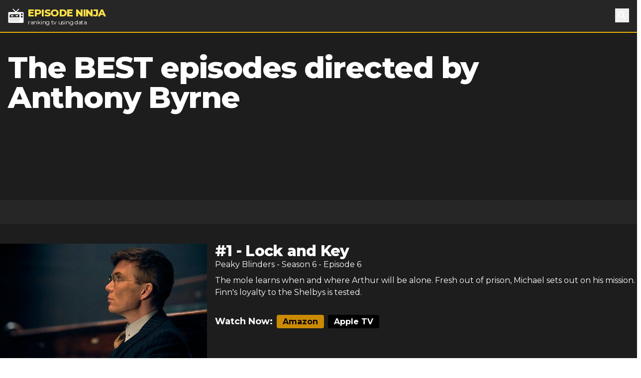

--- FILE ---
content_type: text/html; charset=utf-8
request_url: https://episode.ninja/director/anthony-byrne
body_size: 11442
content:
<!DOCTYPE html><html lang="en"><head><title>The BEST episodes directed by Anthony Byrne | Episode Ninja</title><meta charSet="utf-8"/><meta name="viewport" content="initial-scale=1.0, width=device-width"/><meta name="description" content="The highest user rated episodes directed by Anthony Byrne"/><meta name="og:title" content="The BEST episodes directed by Anthony Byrne"/><meta name="og:description" content="The highest user rated episodes directed by Anthony Byrne"/><meta name="twitter:title" content="The BEST episodes directed by Anthony Byrne"/><meta name="twitter:site" content="@theepisodeninja"/><meta name="og:image" content="https://episode.ninja/api/og?title=The%20BEST%20episodes%20directed%20by%20Anthony%20Byrne"/><meta name="twitter:image" content=""/><meta name="twitter:card" content="summary_large_image"/><meta name="fo-verify" content="5dd3759a-536e-43d2-8ca1-0bfeee0cf2ad"/><meta name="next-head-count" content="12"/><script async="" src="https://www.googletagmanager.com/gtag/js?id=G-104SP4S1KF"></script><script>
            window.dataLayer = window.dataLayer || [];
            function gtag(){dataLayer.push(arguments);}
            gtag('js', new Date());
            gtag('config', 'G-104SP4S1KF', {
              page_path: window.location.pathname,
            });
          </script><link rel="preload" href="/_next/static/media/904be59b21bd51cb-s.p.woff2" as="font" type="font/woff2" crossorigin="anonymous" data-next-font="size-adjust"/><link rel="preload" href="/_next/static/css/418f17e018a3aa2c.css" as="style"/><link rel="stylesheet" href="/_next/static/css/418f17e018a3aa2c.css" data-n-g=""/><link rel="preload" href="/_next/static/css/0e2dfa33192e8e9a.css" as="style"/><link rel="stylesheet" href="/_next/static/css/0e2dfa33192e8e9a.css" data-n-p=""/><noscript data-n-css=""></noscript><script defer="" nomodule="" src="/_next/static/chunks/polyfills-42372ed130431b0a.js"></script><script src="/_next/static/chunks/webpack-0394cfaff2b5e9ba.js" defer=""></script><script src="/_next/static/chunks/framework-da2dd65caaea2677.js" defer=""></script><script src="/_next/static/chunks/main-d94dbc1d0f6a7c8a.js" defer=""></script><script src="/_next/static/chunks/pages/_app-e4121494dd5b9ccc.js" defer=""></script><script src="/_next/static/chunks/17-730d0faca4e34a0b.js" defer=""></script><script src="/_next/static/chunks/675-a017e9e2fa25fd0e.js" defer=""></script><script src="/_next/static/chunks/439-5eea4cf54a4c0d7d.js" defer=""></script><script src="/_next/static/chunks/pages/director/%5Bslug%5D-afc8ea46d8557036.js" defer=""></script><script src="/_next/static/SyKuHPH-iDTtSGltLaoZc/_buildManifest.js" defer=""></script><script src="/_next/static/SyKuHPH-iDTtSGltLaoZc/_ssgManifest.js" defer=""></script></head><body><div id="__next"><main class="__className_069ab3"><div class="bg-gray-800"><header><nav class="bg-gray-800 border-b-2 border-yellow-500"><div class="container px-4 mx-auto"><div class="flex items-center justify-between h-16"><div class="flex items-center"><a class="flex items-center flex-shrink-0 text-white mr-6" href="/"><img class="fill-current h-8 w-8 mr-2" src="/logo.svg" alt="Episode Ninja" width="32" height="32"/><div><div class="font-extrabold uppercase text-xl tracking-tight leading-tight text-yellow-300">Episode Ninja</div><small class="tracking-tight leading-none block text-xs">ranking tv using data</small></div></a></div><div class="relative"><button class="text-base text-white font-medium focus:outline-none p-1" id="headlessui-popover-button-undefined" type="button" aria-expanded="false"><svg xmlns="http://www.w3.org/2000/svg" viewBox="0 0 20 20" fill="currentColor" aria-hidden="true" class="h-5 w-5"><path fill-rule="evenodd" d="M8 4a4 4 0 100 8 4 4 0 000-8zM2 8a6 6 0 1110.89 3.476l4.817 4.817a1 1 0 01-1.414 1.414l-4.816-4.816A6 6 0 012 8z" clip-rule="evenodd"></path></svg><span class="sr-only">Search</span></button></div></div></div></nav></header><div class="relative bg-gray-900 overflow-hidden mb-10 border-b-8 border-gray-800"><div class="max-w-screen-xl mx-auto"><div class="relative z-10 py-4 bg-gray-900 sm:py-10"><div class="mx-auto max-w-screen-xl px-4 flex flex-col md:flex-row space-x-4"><div class="sm:text-center lg:text-left"><h1 class="text-2xl tracking-tight leading-8 sm:leading-none font-extrabold sm:text-3xl md:text-4xl lg:text-6xl text-white mb-2">The BEST episodes directed by <!-- -->Anthony Byrne</h1></div><div class="md:w-4/12 md:h-64"><div id="nitro-content-1-mobile" class="mobile-ad md:hidden"></div><div id="nitro-content-1" class="hidden md:block"></div></div></div></div></div></div><div class="bg-gray-900"><div class="container mx-auto pt-4 sm:pt-10"><div class="flex flex-wrap"><div class="w-full lg:flex-1"><div><div class="EpisodeCard_wrapper__437M2"><div class="EpisodeCard_left__UDGsA"><div class="image-wrapper border-b-2 border-yellow-500"><img alt="Lock and Key" loading="lazy" width="400" height="225" decoding="async" data-nimg="1" style="color:transparent;width:100%;height:auto" src="https://cdn.episode.ninja/file/episodeninja/9021661.jpg"/></div><div class="EpisodeCard_rating__UOuob"><img src="/star.svg" alt="star" width="18" height="18" class="mr-1"/><div class="pr-2 mr-2 border-r">8.38</div><div class="flex-1">1809<!-- --> votes</div></div></div><div class="EpisodeCard_right__Yn89q"><h2 class="EpisodeCard_heading__Qd_wm">#<!-- -->1<!-- --> - <!-- -->Lock and Key</h2><h3 class="EpisodeCard_subheading__VhyAA"><a href="/series/peaky-blinders">Peaky Blinders</a> <!-- -->- Season <!-- -->6<!-- --> - Episode <!-- -->6</h3><p class="mb-8">The mole learns when and where Arthur will be alone. Fresh out of prison, Michael sets out on his mission. Finn&#x27;s loyalty to the Shelbys is tested.</p><span class="EpisodeCard_watch__hD_Hc">Watch Now:</span><a href="https://www.amazon.com/dp/B07BJLK8TW?tag=episodeninja-20&amp;linkCode=osi&amp;th=1&amp;psc=1" rel="noopener" class="EpisodeCard_amazon__8aZRL">Amazon</a><a href="https://itunes.apple.com/us/tv-season/episode-6/id1688570431?i=1690481123&amp;uo=4&amp;at=1010lMy8" rel="noopener" class="EpisodeCard_itunes__SQ_fI">Apple TV</a></div></div></div><div><div class="EpisodeCard_wrapper__437M2"><div class="EpisodeCard_left__UDGsA"><div class="image-wrapper border-b-2 border-yellow-500"><img alt="Mr Jones" loading="lazy" width="400" height="225" decoding="async" data-nimg="1" style="color:transparent;width:100%;height:auto" src="https://cdn.episode.ninja/file/episodeninja/7314725.jpg"/></div><div class="EpisodeCard_rating__UOuob"><img src="/star.svg" alt="star" width="18" height="18" class="mr-1"/><div class="pr-2 mr-2 border-r">8.24</div><div class="flex-1">2298<!-- --> votes</div></div></div><div class="EpisodeCard_right__Yn89q"><h2 class="EpisodeCard_heading__Qd_wm">#<!-- -->2<!-- --> - <!-- -->Mr Jones</h2><h3 class="EpisodeCard_subheading__VhyAA"><a href="/series/peaky-blinders">Peaky Blinders</a> <!-- -->- Season <!-- -->5<!-- --> - Episode <!-- -->6</h3><p class="mb-8">Family tensions surface after an unexpected announcement. Tommy puts his plan for Oswald Mosley into action, but has he underestimated his opponent?</p><span class="EpisodeCard_watch__hD_Hc">Watch Now:</span><a href="https://www.amazon.com/dp/B07BJLK8TW?tag=episodeninja-20&amp;linkCode=osi&amp;th=1&amp;psc=1" rel="noopener" class="EpisodeCard_amazon__8aZRL">Amazon</a></div></div></div><div><div class="EpisodeCard_wrapper__437M2"><div class="EpisodeCard_left__UDGsA"><div class="image-wrapper border-b-2 border-yellow-500"><img alt="The Beast in Me" loading="lazy" width="400" height="225" decoding="async" data-nimg="1" style="color:transparent;width:100%;height:auto" src="https://cdn.episode.ninja/file/episodeninja/10987402.jpg"/></div><div class="EpisodeCard_rating__UOuob"><img src="/star.svg" alt="star" width="18" height="18" class="mr-1"/><div class="pr-2 mr-2 border-r">8.14</div><div class="flex-1">2142<!-- --> votes</div></div></div><div class="EpisodeCard_right__Yn89q"><h2 class="EpisodeCard_heading__Qd_wm">#<!-- -->3<!-- --> - <!-- -->The Beast in Me</h2><h3 class="EpisodeCard_subheading__VhyAA"><a href="/series/mobland">MobLand</a> <!-- -->- Season <!-- -->1<!-- --> - Episode <!-- -->10</h3><p class="mb-8">Power is up for grabs as two warring crime families clash in a battle that threatens to topple empires and ruin lives. In the crossfire stands Harry Da Souza, a street-smart &#x27;fixer&#x27; who knows too well where loyalties lie when opposing forces collide.</p><span class="EpisodeCard_watch__hD_Hc">Watch Now:</span><a href="https://www.amazon.com/dp/B0FWPSCHH8?tag=episodeninja-20&amp;linkCode=osi&amp;th=1&amp;psc=1" rel="noopener" class="EpisodeCard_amazon__8aZRL">Amazon</a></div></div></div><div><div class="EpisodeCard_wrapper__437M2"><div class="EpisodeCard_left__UDGsA"><div class="image-wrapper border-b-2 border-yellow-500"><img alt="The Loop" loading="lazy" width="400" height="225" decoding="async" data-nimg="1" style="color:transparent;width:100%;height:auto" src="https://cdn.episode.ninja/file/episodeninja/7314723.jpg"/></div><div class="EpisodeCard_rating__UOuob"><img src="/star.svg" alt="star" width="18" height="18" class="mr-1"/><div class="pr-2 mr-2 border-r">8.10</div><div class="flex-1">2296<!-- --> votes</div></div></div><div class="EpisodeCard_right__Yn89q"><h2 class="EpisodeCard_heading__Qd_wm">#<!-- -->4<!-- --> - <!-- -->The Loop</h2><h3 class="EpisodeCard_subheading__VhyAA"><a href="/series/peaky-blinders">Peaky Blinders</a> <!-- -->- Season <!-- -->5<!-- --> - Episode <!-- -->4</h3><p class="mb-8">Tommy agrees to dangerous new partnerships when a golden opportunity presents itself. A Shelby party promises fireworks.</p><span class="EpisodeCard_watch__hD_Hc">Watch Now:</span><a href="https://www.amazon.com/dp/B07BJLK8TW?tag=episodeninja-20&amp;linkCode=osi&amp;th=1&amp;psc=1" rel="noopener" class="EpisodeCard_amazon__8aZRL">Amazon</a></div></div><div class="pt-8 mb-12"><div id="nitro-content-2-mobile" class="mobile-ad md:hidden"></div><div id="nitro-content-2" class="hidden md:block"></div></div></div><div><div class="EpisodeCard_wrapper__437M2"><div class="EpisodeCard_left__UDGsA"><div class="image-wrapper border-b-2 border-yellow-500"><img alt="Black Day" loading="lazy" width="400" height="225" decoding="async" data-nimg="1" style="color:transparent;width:100%;height:auto" src="https://cdn.episode.ninja/file/episodeninja/9004233.jpg"/></div><div class="EpisodeCard_rating__UOuob"><img src="/star.svg" alt="star" width="18" height="18" class="mr-1"/><div class="pr-2 mr-2 border-r">8.04</div><div class="flex-1">1966<!-- --> votes</div></div></div><div class="EpisodeCard_right__Yn89q"><h2 class="EpisodeCard_heading__Qd_wm">#<!-- -->5<!-- --> - <!-- -->Black Day</h2><h3 class="EpisodeCard_subheading__VhyAA"><a href="/series/peaky-blinders">Peaky Blinders</a> <!-- -->- Season <!-- -->6<!-- --> - Episode <!-- -->1</h3><p class="mb-8">The foiled assassination of Mosley costs the Shelbys a family member. Four years later, the imminent end of Prohibition brings Tommy to North America.</p><span class="EpisodeCard_watch__hD_Hc">Watch Now:</span><a href="https://www.amazon.com/dp/B07BJLK8TW?tag=episodeninja-20&amp;linkCode=osi&amp;th=1&amp;psc=1" rel="noopener" class="EpisodeCard_amazon__8aZRL">Amazon</a></div></div></div><div><div class="EpisodeCard_wrapper__437M2"><div class="EpisodeCard_left__UDGsA"><div class="image-wrapper border-b-2 border-yellow-500"><img alt="Episode 1" loading="lazy" width="400" height="225" decoding="async" data-nimg="1" style="color:transparent;width:100%;height:auto" src="https://cdn.episode.ninja/file/episodeninja/4709014.jpg"/></div><div class="EpisodeCard_rating__UOuob"><img src="/star.svg" alt="star" width="18" height="18" class="mr-1"/><div class="pr-2 mr-2 border-r">8.04</div><div class="flex-1">279<!-- --> votes</div></div></div><div class="EpisodeCard_right__Yn89q"><h2 class="EpisodeCard_heading__Qd_wm">#<!-- -->6<!-- --> - <!-- -->Episode 1</h2><h3 class="EpisodeCard_subheading__VhyAA"><a href="/series/mr-selfridge">Mr Selfridge</a> <!-- -->- Season <!-- -->2<!-- --> - Episode <!-- -->1</h3><p class="mb-8">Business is booming for Harry, and new faces join old favourites at Selfridge&#x27;s.</p><span class="EpisodeCard_watch__hD_Hc">Watch Now:</span><a href="https://www.amazon.com/dp/B0DGTXZRZ4?tag=episodeninja-20&amp;linkCode=osi&amp;th=1&amp;psc=1" rel="noopener" class="EpisodeCard_amazon__8aZRL">Amazon</a></div></div></div><div><div class="EpisodeCard_wrapper__437M2"><div class="EpisodeCard_left__UDGsA"><div class="image-wrapper border-b-2 border-yellow-500"><img alt="The Shock" loading="lazy" width="400" height="225" decoding="async" data-nimg="1" style="color:transparent;width:100%;height:auto" src="https://cdn.episode.ninja/file/episodeninja/7314724.jpg"/></div><div class="EpisodeCard_rating__UOuob"><img src="/star.svg" alt="star" width="18" height="18" class="mr-1"/><div class="pr-2 mr-2 border-r">8.03</div><div class="flex-1">2254<!-- --> votes</div></div></div><div class="EpisodeCard_right__Yn89q"><h2 class="EpisodeCard_heading__Qd_wm">#<!-- -->7<!-- --> - <!-- -->The Shock</h2><h3 class="EpisodeCard_subheading__VhyAA"><a href="/series/peaky-blinders">Peaky Blinders</a> <!-- -->- Season <!-- -->5<!-- --> - Episode <!-- -->5</h3><p class="mb-8">Tommy reveals his intentions for Mosley. Someone close to the Shelbys is targeted.</p><span class="EpisodeCard_watch__hD_Hc">Watch Now:</span><a href="https://www.amazon.com/dp/B07BJLK8TW?tag=episodeninja-20&amp;linkCode=osi&amp;th=1&amp;psc=1" rel="noopener" class="EpisodeCard_amazon__8aZRL">Amazon</a><a href="https://itunes.apple.com/us/tv-season/episode-5/id1687947549?i=1688594611&amp;uo=4&amp;at=1010lMy8" rel="noopener" class="EpisodeCard_itunes__SQ_fI">Apple TV</a></div></div></div><div><div class="EpisodeCard_wrapper__437M2"><div class="EpisodeCard_left__UDGsA"><div class="image-wrapper border-b-2 border-yellow-500"><img alt="Episode 7" loading="lazy" width="400" height="225" decoding="async" data-nimg="1" style="color:transparent;width:100%;height:auto" src="https://cdn.episode.ninja/file/episodeninja/4465527.jpg"/></div><div class="EpisodeCard_rating__UOuob"><img src="/star.svg" alt="star" width="18" height="18" class="mr-1"/><div class="pr-2 mr-2 border-r">8.03</div><div class="flex-1">369<!-- --> votes</div></div></div><div class="EpisodeCard_right__Yn89q"><h2 class="EpisodeCard_heading__Qd_wm">#<!-- -->8<!-- --> - <!-- -->Episode 7</h2><h3 class="EpisodeCard_subheading__VhyAA"><a href="/series/mr-selfridge">Mr Selfridge</a> <!-- -->- Season <!-- -->1<!-- --> - Episode <!-- -->7</h3><p class="mb-8">Sir Arthur Conan Doyle arrives for a book signing and persuades Harry to hold a seance in the store.</p><span class="EpisodeCard_watch__hD_Hc">Watch Now:</span><a href="https://www.amazon.com/dp/B0DGTXZRZ4?tag=episodeninja-20&amp;linkCode=osi&amp;th=1&amp;psc=1" rel="noopener" class="EpisodeCard_amazon__8aZRL">Amazon</a><a href="https://itunes.apple.com/us/tv-season/episode-7-original-uk-edition/id967398119?i=984669929&amp;uo=4&amp;at=1010lMy8" rel="noopener" class="EpisodeCard_itunes__SQ_fI">Apple TV</a></div></div><div class="pt-8 mb-12"><div id="nitro-content-3-mobile" class="mobile-ad md:hidden"></div><div id="nitro-content-3" class="hidden md:block"></div></div></div><div><div class="EpisodeCard_wrapper__437M2"><div class="EpisodeCard_left__UDGsA"><div class="image-wrapper border-b-2 border-yellow-500"><img alt="Beggars Banquet" loading="lazy" width="400" height="225" decoding="async" data-nimg="1" style="color:transparent;width:100%;height:auto" src="https://cdn.episode.ninja/file/episodeninja/10987401.jpg"/></div><div class="EpisodeCard_rating__UOuob"><img src="/star.svg" alt="star" width="18" height="18" class="mr-1"/><div class="pr-2 mr-2 border-r">8.00</div><div class="flex-1">2058<!-- --> votes</div></div></div><div class="EpisodeCard_right__Yn89q"><h2 class="EpisodeCard_heading__Qd_wm">#<!-- -->9<!-- --> - <!-- -->Beggars Banquet</h2><h3 class="EpisodeCard_subheading__VhyAA"><a href="/series/mobland">MobLand</a> <!-- -->- Season <!-- -->1<!-- --> - Episode <!-- -->9</h3><p class="mb-8">Bella, trying to salvage her plan with Antoine, does a runner down to London. Tattersall gets Alice&#x27;s tootsies tapping. Conrad clears the air at The Falkland Arms. Kevin confronts his past. The Harrigans sit down for a normal family dinner.</p><span class="EpisodeCard_watch__hD_Hc">Watch Now:</span><a href="https://www.amazon.com/dp/B0B8TYNNL3?tag=episodeninja-20&amp;linkCode=osi&amp;th=1&amp;psc=1" rel="noopener" class="EpisodeCard_amazon__8aZRL">Amazon</a></div></div></div><div><div class="EpisodeCard_wrapper__437M2"><div class="EpisodeCard_left__UDGsA"><div class="image-wrapper border-b-2 border-yellow-500"><img alt="Black Cats" loading="lazy" width="400" height="225" decoding="async" data-nimg="1" style="color:transparent;width:100%;height:auto" src="https://cdn.episode.ninja/file/episodeninja/7314720.jpg"/></div><div class="EpisodeCard_rating__UOuob"><img src="/star.svg" alt="star" width="18" height="18" class="mr-1"/><div class="pr-2 mr-2 border-r">7.99</div><div class="flex-1">2396<!-- --> votes</div></div></div><div class="EpisodeCard_right__Yn89q"><h2 class="EpisodeCard_heading__Qd_wm">#<!-- -->10<!-- --> - <!-- -->Black Cats</h2><h3 class="EpisodeCard_subheading__VhyAA"><a href="/series/peaky-blinders">Peaky Blinders</a> <!-- -->- Season <!-- -->5<!-- --> - Episode <!-- -->2</h3><p class="mb-8">The Peaky Blinders come under fire when Tommy finds danger on his doorstep and a friend is brutally attacked.</p><span class="EpisodeCard_watch__hD_Hc">Watch Now:</span><a href="https://www.amazon.com/dp/B07BJLK8TW?tag=episodeninja-20&amp;linkCode=osi&amp;th=1&amp;psc=1" rel="noopener" class="EpisodeCard_amazon__8aZRL">Amazon</a><a href="https://itunes.apple.com/us/tv-season/black-cats/id1688571759?i=1689269594&amp;uo=4&amp;at=1010lMy8" rel="noopener" class="EpisodeCard_itunes__SQ_fI">Apple TV</a></div></div></div><div><div class="EpisodeCard_wrapper__437M2"><div class="EpisodeCard_left__UDGsA"><div class="image-wrapper border-b-2 border-yellow-500"><img alt="Episode 6" loading="lazy" width="400" height="225" decoding="async" data-nimg="1" style="color:transparent;width:100%;height:auto" src="https://cdn.episode.ninja/file/episodeninja/4465526.jpg"/></div><div class="EpisodeCard_rating__UOuob"><img src="/star.svg" alt="star" width="18" height="18" class="mr-1"/><div class="pr-2 mr-2 border-r">7.94</div><div class="flex-1">428<!-- --> votes</div></div></div><div class="EpisodeCard_right__Yn89q"><h2 class="EpisodeCard_heading__Qd_wm">#<!-- -->11<!-- --> - <!-- -->Episode 6</h2><h3 class="EpisodeCard_subheading__VhyAA"><a href="/series/mr-selfridge">Mr Selfridge</a> <!-- -->- Season <!-- -->1<!-- --> - Episode <!-- -->6</h3><p class="mb-8">Harry is unconscious after his accident. Victor and Lady Mae have an affair, and Agnes and Henri&#x27;s friendship grows.</p><span class="EpisodeCard_watch__hD_Hc">Watch Now:</span><a href="https://www.amazon.com/dp/B0DGTXZRZ4?tag=episodeninja-20&amp;linkCode=osi&amp;th=1&amp;psc=1" rel="noopener" class="EpisodeCard_amazon__8aZRL">Amazon</a></div></div></div><div><div class="EpisodeCard_wrapper__437M2"><div class="EpisodeCard_left__UDGsA"><div class="image-wrapper border-b-2 border-yellow-500"><img alt="Strategy" loading="lazy" width="400" height="225" decoding="async" data-nimg="1" style="color:transparent;width:100%;height:auto" src="https://cdn.episode.ninja/file/episodeninja/7314722.jpg"/></div><div class="EpisodeCard_rating__UOuob"><img src="/star.svg" alt="star" width="18" height="18" class="mr-1"/><div class="pr-2 mr-2 border-r">7.94</div><div class="flex-1">2330<!-- --> votes</div></div></div><div class="EpisodeCard_right__Yn89q"><h2 class="EpisodeCard_heading__Qd_wm">#<!-- -->12<!-- --> - <!-- -->Strategy</h2><h3 class="EpisodeCard_subheading__VhyAA"><a href="/series/peaky-blinders">Peaky Blinders</a> <!-- -->- Season <!-- -->5<!-- --> - Episode <!-- -->3</h3><p class="mb-8">The charismatic Mosley shows his hand. Tommy prepares to make a treacherous new alliance.</p><span class="EpisodeCard_watch__hD_Hc">Watch Now:</span><a href="https://www.amazon.com/dp/B07BJLK8TW?tag=episodeninja-20&amp;linkCode=osi&amp;th=1&amp;psc=1" rel="noopener" class="EpisodeCard_amazon__8aZRL">Amazon</a></div></div><div class="pt-8 mb-12"><div id="nitro-content-4-mobile" class="mobile-ad md:hidden"></div><div id="nitro-content-4" class="hidden md:block"></div></div></div><div><div class="EpisodeCard_wrapper__437M2"><div class="EpisodeCard_left__UDGsA"><div class="image-wrapper border-b-2 border-yellow-500"><img alt="A Perfect Specimen of Womanhood" loading="lazy" width="400" height="225" decoding="async" data-nimg="1" style="color:transparent;width:100%;height:auto" src="https://cdn.episode.ninja/file/episodeninja/4267580.jpg"/></div><div class="EpisodeCard_rating__UOuob"><img src="/star.svg" alt="star" width="18" height="18" class="mr-1"/><div class="pr-2 mr-2 border-r">7.93</div><div class="flex-1">121<!-- --> votes</div></div></div><div class="EpisodeCard_right__Yn89q"><h2 class="EpisodeCard_heading__Qd_wm">#<!-- -->13<!-- --> - <!-- -->A Perfect Specimen of Womanhood</h2><h3 class="EpisodeCard_subheading__VhyAA"><a href="/series/upstairs-downstairs-2010">Upstairs Downstairs (2010)</a> <!-- -->- Season <!-- -->2<!-- --> - Episode <!-- -->3</h3><p class="mb-8">Blanche comes face to face with her former lover when a scandalous novel is published and, when the passion between the pair reignites, begins to consider a life away from Eaton Place.
Downstairs, Beryl&#x27;s decision to take a stand causes serious ructions to the running of the house until a familiar face offers wise words.
Meanwhile, when Lady Persie reveals a shocking secret to Sir Hallam, the pair get ever closer as Persie is forced to make a life changing decision about her future.</p><span class="EpisodeCard_watch__hD_Hc">Watch Now:</span><a href="https://www.amazon.com/dp/B0DGPZC6FW?tag=episodeninja-20&amp;linkCode=osi&amp;th=1&amp;psc=1" rel="noopener" class="EpisodeCard_amazon__8aZRL">Amazon</a></div></div></div><div><div class="EpisodeCard_wrapper__437M2"><div class="EpisodeCard_left__UDGsA"><div class="image-wrapper border-b-2 border-yellow-500"><img alt="Episode 2" loading="lazy" width="400" height="225" decoding="async" data-nimg="1" style="color:transparent;width:100%;height:auto" src="https://cdn.episode.ninja/file/episodeninja/4736275.jpg"/></div><div class="EpisodeCard_rating__UOuob"><img src="/star.svg" alt="star" width="18" height="18" class="mr-1"/><div class="pr-2 mr-2 border-r">7.92</div><div class="flex-1">234<!-- --> votes</div></div></div><div class="EpisodeCard_right__Yn89q"><h2 class="EpisodeCard_heading__Qd_wm">#<!-- -->14<!-- --> - <!-- -->Episode 2</h2><h3 class="EpisodeCard_subheading__VhyAA"><a href="/series/mr-selfridge">Mr Selfridge</a> <!-- -->- Season <!-- -->2<!-- --> - Episode <!-- -->2</h3><p class="mb-8">Rumblings of war and social unrest inspire trades union activists to target Selfridge&#x27;s. Harry responds by throwing a tango party to thank the staff.</p><span class="EpisodeCard_watch__hD_Hc">Watch Now:</span><a href="https://www.amazon.com/dp/B0DGTXZRZ4?tag=episodeninja-20&amp;linkCode=osi&amp;th=1&amp;psc=1" rel="noopener" class="EpisodeCard_amazon__8aZRL">Amazon</a></div></div></div><div><div class="EpisodeCard_wrapper__437M2"><div class="EpisodeCard_left__UDGsA"><div class="image-wrapper border-b-2 border-yellow-500"><img alt="Black Tuesday" loading="lazy" width="400" height="225" decoding="async" data-nimg="1" style="color:transparent;width:100%;height:auto" src="https://cdn.episode.ninja/file/episodeninja/7291462.jpg"/></div><div class="EpisodeCard_rating__UOuob"><img src="/star.svg" alt="star" width="18" height="18" class="mr-1"/><div class="pr-2 mr-2 border-r">7.89</div><div class="flex-1">2496<!-- --> votes</div></div></div><div class="EpisodeCard_right__Yn89q"><h2 class="EpisodeCard_heading__Qd_wm">#<!-- -->15<!-- --> - <!-- -->Black Tuesday</h2><h3 class="EpisodeCard_subheading__VhyAA"><a href="/series/peaky-blinders">Peaky Blinders</a> <!-- -->- Season <!-- -->5<!-- --> - Episode <!-- -->1</h3><p class="mb-8">1929 – While his family deals with the repercussions of the Wall Street Crash, Tommy Shelby MP faces new dangers from unexpected quarters.</p></div></div></div><div><div class="EpisodeCard_wrapper__437M2"><div class="EpisodeCard_left__UDGsA"><div class="image-wrapper border-b-2 border-yellow-500"><img alt="Rat Trap" loading="lazy" width="400" height="225" decoding="async" data-nimg="1" style="color:transparent;width:100%;height:auto" src="https://cdn.episode.ninja/file/episodeninja/10987396.jpg"/></div><div class="EpisodeCard_rating__UOuob"><img src="/star.svg" alt="star" width="18" height="18" class="mr-1"/><div class="pr-2 mr-2 border-r">7.87</div><div class="flex-1">2132<!-- --> votes</div></div></div><div class="EpisodeCard_right__Yn89q"><h2 class="EpisodeCard_heading__Qd_wm">#<!-- -->16<!-- --> - <!-- -->Rat Trap</h2><h3 class="EpisodeCard_subheading__VhyAA"><a href="/series/mobland">MobLand</a> <!-- -->- Season <!-- -->1<!-- --> - Episode <!-- -->4</h3><p class="mb-8">Harry pays a visit to Antoine at the urging of Bella. Fisk and Mukasa trade theories. Suspecting a rat, Conrad comes to Jan for a favor. Kevin makes a startling confession. Richie calls a midnight meeting at the Sinful Monkey with shocking results.</p><span class="EpisodeCard_watch__hD_Hc">Watch Now:</span><a href="https://www.amazon.com/dp/B0B8PH3BH8?tag=episodeninja-20&amp;linkCode=osi&amp;th=1&amp;psc=1" rel="noopener" class="EpisodeCard_amazon__8aZRL">Amazon</a></div></div><div class="pt-8 mb-12"><div id="nitro-content-5-mobile" class="mobile-ad md:hidden"></div><div id="nitro-content-5" class="hidden md:block"></div></div></div><div><div class="EpisodeCard_wrapper__437M2"><div class="EpisodeCard_left__UDGsA"><div class="image-wrapper border-b-2 border-yellow-500"><img alt="Episode 5" loading="lazy" width="400" height="225" decoding="async" data-nimg="1" style="color:transparent;width:100%;height:auto" src="https://cdn.episode.ninja/file/episodeninja/4217245.jpg"/></div><div class="EpisodeCard_rating__UOuob"><img src="/star.svg" alt="star" width="18" height="18" class="mr-1"/><div class="pr-2 mr-2 border-r">7.86</div><div class="flex-1">138<!-- --> votes</div></div></div><div class="EpisodeCard_right__Yn89q"><h2 class="EpisodeCard_heading__Qd_wm">#<!-- -->17<!-- --> - <!-- -->Episode 5</h2><h3 class="EpisodeCard_subheading__VhyAA"><a href="/series/love-hate">Love/Hate</a> <!-- -->- Season <!-- -->2<!-- --> - Episode <!-- -->5</h3><p class="mb-8">As tensions come to a head the gang threatens to implode: Luke&#x27;s obsession with Mary is becoming more dangerous, while Siobhan&#x27;s panic attack at the airport could get Tommy killed. Paranoid John Boy finally tips over the edge of sanity when he finds Debbie taking heroin.</p><span class="EpisodeCard_watch__hD_Hc">Watch Now:</span><a href="https://www.amazon.com/dp/B08B44W675?tag=episodeninja-20&amp;linkCode=osi&amp;th=1&amp;psc=1" rel="noopener" class="EpisodeCard_amazon__8aZRL">Amazon</a><a href="https://itunes.apple.com/us/tv-season/i-hate-that-i-love-you-part-1/id1599318978?i=1600536525&amp;uo=4&amp;at=1010lMy8" rel="noopener" class="EpisodeCard_itunes__SQ_fI">Apple TV</a></div></div></div><div><div class="EpisodeCard_wrapper__437M2"><div class="EpisodeCard_left__UDGsA"><div class="image-wrapper border-b-2 border-yellow-500"><img alt="Plan B" loading="lazy" width="400" height="225" decoding="async" data-nimg="1" style="color:transparent;width:100%;height:auto" src="https://cdn.episode.ninja/file/episodeninja/10987395.jpg"/></div><div class="EpisodeCard_rating__UOuob"><img src="/star.svg" alt="star" width="18" height="18" class="mr-1"/><div class="pr-2 mr-2 border-r">7.84</div><div class="flex-1">2189<!-- --> votes</div></div></div><div class="EpisodeCard_right__Yn89q"><h2 class="EpisodeCard_heading__Qd_wm">#<!-- -->18<!-- --> - <!-- -->Plan B</h2><h3 class="EpisodeCard_subheading__VhyAA"><a href="/series/mobland">MobLand</a> <!-- -->- Season <!-- -->1<!-- --> - Episode <!-- -->3</h3><p class="mb-8">Richie makes his move, putting the Harrigans on high alert. Conrad and Maeve lock horns over Eddie but agree on a plan B. As Kevin prepares for all-out war, Harry kills two birds with one stone, and an anonymous tip leads Fisk to the cemetery.</p><span class="EpisodeCard_watch__hD_Hc">Watch Now:</span><a href="https://www.amazon.com/dp/B0DJ8V3DLM?tag=episodeninja-20&amp;linkCode=osi&amp;th=1&amp;psc=1" rel="noopener" class="EpisodeCard_amazon__8aZRL">Amazon</a></div></div></div><div><div class="EpisodeCard_wrapper__437M2"><div class="EpisodeCard_left__UDGsA"><div class="image-wrapper border-b-2 border-yellow-500"><img alt="Episode 6" loading="lazy" width="400" height="225" decoding="async" data-nimg="1" style="color:transparent;width:100%;height:auto" src="https://cdn.episode.ninja/file/episodeninja/4217246.jpg"/></div><div class="EpisodeCard_rating__UOuob"><img src="/star.svg" alt="star" width="18" height="18" class="mr-1"/><div class="pr-2 mr-2 border-r">7.83</div><div class="flex-1">133<!-- --> votes</div></div></div><div class="EpisodeCard_right__Yn89q"><h2 class="EpisodeCard_heading__Qd_wm">#<!-- -->19<!-- --> - <!-- -->Episode 6</h2><h3 class="EpisodeCard_subheading__VhyAA"><a href="/series/love-hate">Love/Hate</a> <!-- -->- Season <!-- -->2<!-- --> - Episode <!-- -->6</h3><p class="mb-8">Nidge swiftly fills the power vacuum and gets the gang back to business as usual. Rosie has realised what her lover has become, and Darren is devastated when she breaks up with him. Meanwhile Mary finally realises the extent of Luke&#x27;s psychosis as she finds him lurking in her bedroom at night.</p><span class="EpisodeCard_watch__hD_Hc">Watch Now:</span><a href="https://www.amazon.com/dp/B08B44W675?tag=episodeninja-20&amp;linkCode=osi&amp;th=1&amp;psc=1" rel="noopener" class="EpisodeCard_amazon__8aZRL">Amazon</a><a href="https://itunes.apple.com/us/tv-season/i-hate-that-i-love-you-part-2/id1599318978?i=1600536644&amp;uo=4&amp;at=1010lMy8" rel="noopener" class="EpisodeCard_itunes__SQ_fI">Apple TV</a></div></div></div><div><div class="EpisodeCard_wrapper__437M2"><div class="EpisodeCard_left__UDGsA"><div class="image-wrapper border-b-2 border-yellow-500"><img alt="Episode 5" loading="lazy" width="400" height="225" decoding="async" data-nimg="1" style="color:transparent;width:100%;height:auto" src="https://cdn.episode.ninja/file/episodeninja/4465525.jpg"/></div><div class="EpisodeCard_rating__UOuob"><img src="/star.svg" alt="star" width="18" height="18" class="mr-1"/><div class="pr-2 mr-2 border-r">7.82</div><div class="flex-1">410<!-- --> votes</div></div></div><div class="EpisodeCard_right__Yn89q"><h2 class="EpisodeCard_heading__Qd_wm">#<!-- -->20<!-- --> - <!-- -->Episode 5</h2><h3 class="EpisodeCard_subheading__VhyAA"><a href="/series/mr-selfridge">Mr Selfridge</a> <!-- -->- Season <!-- -->1<!-- --> - Episode <!-- -->5</h3><p class="mb-8">Harry is delighted with the motor car he has had brought in for a spectacular new window display. Roddy surprises Rose at home, where he is spotted by young Beatrice.</p></div></div><div class="pt-8 mb-12"><div id="nitro-content-6-mobile" class="mobile-ad md:hidden"></div><div id="nitro-content-6" class="hidden md:block"></div></div></div><div><div class="EpisodeCard_wrapper__437M2"><div class="EpisodeCard_left__UDGsA"><div class="image-wrapper border-b-2 border-yellow-500"><img alt="Ashes and Diamonds" loading="lazy" width="400" height="225" decoding="async" data-nimg="1" style="color:transparent;width:100%;height:auto" src="https://cdn.episode.ninja/file/episodeninja/5008068.jpg"/></div><div class="EpisodeCard_rating__UOuob"><img src="/star.svg" alt="star" width="18" height="18" class="mr-1"/><div class="pr-2 mr-2 border-r">7.79</div><div class="flex-1">454<!-- --> votes</div></div></div><div class="EpisodeCard_right__Yn89q"><h2 class="EpisodeCard_heading__Qd_wm">#<!-- -->21<!-- --> - <!-- -->Ashes and Diamonds</h2><h3 class="EpisodeCard_subheading__VhyAA"><a href="/series/ripper-street">Ripper Street</a> <!-- -->- Season <!-- -->3<!-- --> - Episode <!-- -->3</h3><p class="mb-8">Alex le Shayne, a mysterious clairvoyant is found dead at the local performance place. Jackson presumes poison has a part to play. As Reid is missing Drake steps in to investigate. Elsewhere Susan continues to care for Mathilda and plans to send her to Switzerland.</p><span class="EpisodeCard_watch__hD_Hc">Watch Now:</span><a href="https://www.amazon.com/dp/B017X0YILG?tag=episodeninja-20&amp;linkCode=osi&amp;th=1&amp;psc=1" rel="noopener" class="EpisodeCard_amazon__8aZRL">Amazon</a><a href="https://itunes.apple.com/us/tv-season/all-the-glittering-blades/id1207001817?i=1214149475&amp;uo=4&amp;at=1010lMy8" rel="noopener" class="EpisodeCard_itunes__SQ_fI">Apple TV</a></div></div></div><div><div class="EpisodeCard_wrapper__437M2"><div class="EpisodeCard_left__UDGsA"><div class="image-wrapper border-b-2 border-yellow-500"><img alt="Lost (1)" loading="lazy" width="400" height="225" decoding="async" data-nimg="1" style="color:transparent;width:100%;height:auto" src="https://cdn.episode.ninja/file/episodeninja/3107291.jpg"/></div><div class="EpisodeCard_rating__UOuob"><img src="/star.svg" alt="star" width="18" height="18" class="mr-1"/><div class="pr-2 mr-2 border-r">7.77</div><div class="flex-1">198<!-- --> votes</div></div></div><div class="EpisodeCard_right__Yn89q"><h2 class="EpisodeCard_heading__Qd_wm">#<!-- -->22<!-- --> - <!-- -->Lost (1)</h2><h3 class="EpisodeCard_subheading__VhyAA"><a href="/series/silent-witness">Silent Witness</a> <!-- -->- Season <!-- -->14<!-- --> - Episode <!-- -->3</h3><p class="mb-8">Leo finds himself haunted by past memories when he returns to Sheffield after an ancient body is unearthed on Bleaklow Moor.</p></div></div></div><div><div class="EpisodeCard_wrapper__437M2"><div class="EpisodeCard_left__UDGsA"><div class="image-wrapper border-b-2 border-yellow-500"><img alt="The Choice of Failure" loading="lazy" width="400" height="225" decoding="async" data-nimg="1" style="color:transparent;width:100%;height:auto" src="https://cdn.episode.ninja/file/episodeninja/9893530.jpg"/></div><div class="EpisodeCard_rating__UOuob"><img src="/star.svg" alt="star" width="18" height="18" class="mr-1"/><div class="pr-2 mr-2 border-r">7.76</div><div class="flex-1">2260<!-- --> votes</div></div></div><div class="EpisodeCard_right__Yn89q"><h2 class="EpisodeCard_heading__Qd_wm">#<!-- -->23<!-- --> - <!-- -->The Choice of Failure</h2><h3 class="EpisodeCard_subheading__VhyAA"><a href="/series/lioness">Lioness</a> <!-- -->- Season <!-- -->1<!-- --> - Episode <!-- -->4</h3><p class="mb-8">Cruz is put in a compromising position while out with Aaliyah and friends in the Hamptons, causing Joe and Kaitlyn to doubt her. Kaitlyn and Westfield confront Kyle over what happened at the border, complicating things further for Joe and her team.</p><span class="EpisodeCard_watch__hD_Hc">Watch Now:</span><a href="https://www.amazon.com/dp/B0C94K2MJF?tag=episodeninja-20&amp;linkCode=osi&amp;th=1&amp;psc=1" rel="noopener" class="EpisodeCard_amazon__8aZRL">Amazon</a></div></div></div><div><div class="EpisodeCard_wrapper__437M2"><div class="EpisodeCard_left__UDGsA"><div class="image-wrapper border-b-2 border-yellow-500"><img alt="Lost (2)" loading="lazy" width="400" height="225" decoding="async" data-nimg="1" style="color:transparent;width:100%;height:auto" src="https://cdn.episode.ninja/file/episodeninja/3107301.jpg"/></div><div class="EpisodeCard_rating__UOuob"><img src="/star.svg" alt="star" width="18" height="18" class="mr-1"/><div class="pr-2 mr-2 border-r">7.74</div><div class="flex-1">163<!-- --> votes</div></div></div><div class="EpisodeCard_right__Yn89q"><h2 class="EpisodeCard_heading__Qd_wm">#<!-- -->24<!-- --> - <!-- -->Lost (2)</h2><h3 class="EpisodeCard_subheading__VhyAA"><a href="/series/silent-witness">Silent Witness</a> <!-- -->- Season <!-- -->14<!-- --> - Episode <!-- -->4</h3><p class="mb-8">Leo investigates a potential copycat killing, but the team start to wonder if Karl Bentley was wrongly convicted.</p></div></div><div class="pt-8 mb-12"><div id="nitro-content-7-mobile" class="mobile-ad md:hidden"></div><div id="nitro-content-7" class="hidden md:block"></div></div></div><div><div class="EpisodeCard_wrapper__437M2"><div class="EpisodeCard_left__UDGsA"><div class="image-wrapper border-b-2 border-yellow-500"><img alt="Gold" loading="lazy" width="400" height="225" decoding="async" data-nimg="1" style="color:transparent;width:100%;height:auto" src="https://cdn.episode.ninja/file/episodeninja/9021658.jpg"/></div><div class="EpisodeCard_rating__UOuob"><img src="/star.svg" alt="star" width="18" height="18" class="mr-1"/><div class="pr-2 mr-2 border-r">7.73</div><div class="flex-1">1746<!-- --> votes</div></div></div><div class="EpisodeCard_right__Yn89q"><h2 class="EpisodeCard_heading__Qd_wm">#<!-- -->25<!-- --> - <!-- -->Gold</h2><h3 class="EpisodeCard_subheading__VhyAA"><a href="/series/peaky-blinders">Peaky Blinders</a> <!-- -->- Season <!-- -->6<!-- --> - Episode <!-- -->3</h3><p class="mb-8">Tommy races to find Esme. In his stead, Ada introduces Jack Nelson to Mosley and Diana. Arthur meets a recovered addict who understands his struggle.</p></div></div></div><div><div class="EpisodeCard_wrapper__437M2"><div class="EpisodeCard_left__UDGsA"><div class="image-wrapper border-b-2 border-yellow-500"><img alt="The Road to Hell" loading="lazy" width="400" height="225" decoding="async" data-nimg="1" style="color:transparent;width:100%;height:auto" src="https://cdn.episode.ninja/file/episodeninja/9021660.jpg"/></div><div class="EpisodeCard_rating__UOuob"><img src="/star.svg" alt="star" width="18" height="18" class="mr-1"/><div class="pr-2 mr-2 border-r">7.71</div><div class="flex-1">1635<!-- --> votes</div></div></div><div class="EpisodeCard_right__Yn89q"><h2 class="EpisodeCard_heading__Qd_wm">#<!-- -->26<!-- --> - <!-- -->The Road to Hell</h2><h3 class="EpisodeCard_subheading__VhyAA"><a href="/series/peaky-blinders">Peaky Blinders</a> <!-- -->- Season <!-- -->6<!-- --> - Episode <!-- -->5</h3><p class="mb-8">Tommy makes a deal with Linda. The mole lurking among the Shelbys is given a new mission. Diana agrees to do a favor for Tommy — on one condition.</p></div></div></div><div><div class="EpisodeCard_wrapper__437M2"><div class="EpisodeCard_left__UDGsA"><div class="image-wrapper border-b-2 border-yellow-500"><img alt="Black Shirt" loading="lazy" width="400" height="225" decoding="async" data-nimg="1" style="color:transparent;width:100%;height:auto" src="https://cdn.episode.ninja/file/episodeninja/9021657.jpg"/></div><div class="EpisodeCard_rating__UOuob"><img src="/star.svg" alt="star" width="18" height="18" class="mr-1"/><div class="pr-2 mr-2 border-r">7.71</div><div class="flex-1">1777<!-- --> votes</div></div></div><div class="EpisodeCard_right__Yn89q"><h2 class="EpisodeCard_heading__Qd_wm">#<!-- -->27<!-- --> - <!-- -->Black Shirt</h2><h3 class="EpisodeCard_subheading__VhyAA"><a href="/series/peaky-blinders">Peaky Blinders</a> <!-- -->- Season <!-- -->6<!-- --> - Episode <!-- -->2</h3><p class="mb-8">Back home, Tommy forges an alliance with the unlikeliest of people to sweeten his proposal to Jack Nelson. Daughter Ruby makes a troubling claim.</p></div></div></div><div><div class="EpisodeCard_wrapper__437M2"><div class="EpisodeCard_left__UDGsA"><div class="image-wrapper border-b-2 border-yellow-500"><img alt="Sapphire" loading="lazy" width="400" height="225" decoding="async" data-nimg="1" style="color:transparent;width:100%;height:auto" src="https://cdn.episode.ninja/file/episodeninja/9021659.jpg"/></div><div class="EpisodeCard_rating__UOuob"><img src="/star.svg" alt="star" width="18" height="18" class="mr-1"/><div class="pr-2 mr-2 border-r">7.69</div><div class="flex-1">1674<!-- --> votes</div></div></div><div class="EpisodeCard_right__Yn89q"><h2 class="EpisodeCard_heading__Qd_wm">#<!-- -->28<!-- --> - <!-- -->Sapphire</h2><h3 class="EpisodeCard_subheading__VhyAA"><a href="/series/peaky-blinders">Peaky Blinders</a> <!-- -->- Season <!-- -->6<!-- --> - Episode <!-- -->4</h3><p class="mb-8">Devastated by another loss, Tommy sets out to get revenge. Fascism hits close to home for Ada. An urgent message arrives from the tuberculosis clinic.</p></div></div><div class="pt-8 mb-12"><div id="nitro-content-8-mobile" class="mobile-ad md:hidden"></div><div id="nitro-content-8" class="hidden md:block"></div></div></div><div><div class="EpisodeCard_wrapper__437M2"><div class="EpisodeCard_left__UDGsA"><div class="image-wrapper border-b-2 border-yellow-500"><img alt="Bruise Like a Fist" loading="lazy" width="400" height="225" decoding="async" data-nimg="1" style="color:transparent;width:100%;height:auto" src="https://cdn.episode.ninja/file/episodeninja/9893529.jpg"/></div><div class="EpisodeCard_rating__UOuob"><img src="/star.svg" alt="star" width="18" height="18" class="mr-1"/><div class="pr-2 mr-2 border-r">7.61</div><div class="flex-1">2374<!-- --> votes</div></div></div><div class="EpisodeCard_right__Yn89q"><h2 class="EpisodeCard_heading__Qd_wm">#<!-- -->29<!-- --> - <!-- -->Bruise Like a Fist</h2><h3 class="EpisodeCard_subheading__VhyAA"><a href="/series/lioness">Lioness</a> <!-- -->- Season <!-- -->1<!-- --> - Episode <!-- -->3</h3><p class="mb-8">Cruz is invited to spend the weekend with Aaliyah and her inner-circle. Joe keeps Kaitlyn informed of Cruz&#x27;s progress. Kyle comes to Joe desperate for help with an asset.</p><span class="EpisodeCard_watch__hD_Hc">Watch Now:</span><a href="https://www.amazon.com/dp/B0C94K2MJF?tag=episodeninja-20&amp;linkCode=osi&amp;th=1&amp;psc=1" rel="noopener" class="EpisodeCard_amazon__8aZRL">Amazon</a></div></div></div><div><div class="EpisodeCard_wrapper__437M2"><div class="EpisodeCard_left__UDGsA"><div class="image-wrapper border-b-2 border-yellow-500"><img alt="Change (2)" loading="lazy" width="400" height="225" decoding="async" data-nimg="1" style="color:transparent;width:100%;height:auto" src="https://cdn.episode.ninja/file/episodeninja/4470927.jpg"/></div><div class="EpisodeCard_rating__UOuob"><img src="/star.svg" alt="star" width="18" height="18" class="mr-1"/><div class="pr-2 mr-2 border-r">7.61</div><div class="flex-1">175<!-- --> votes</div></div></div><div class="EpisodeCard_right__Yn89q"><h2 class="EpisodeCard_heading__Qd_wm">#<!-- -->30<!-- --> - <!-- -->Change (2)</h2><h3 class="EpisodeCard_subheading__VhyAA"><a href="/series/silent-witness">Silent Witness</a> <!-- -->- Season <!-- -->16<!-- --> - Episode <!-- -->2</h3><p class="mb-8">When two women close to a dead businessman are murdered, Nikki, Jack and Leo open his family&#x27;s skeleton-packed closet.</p></div></div></div><div><div class="EpisodeCard_wrapper__437M2"><div class="EpisodeCard_left__UDGsA"><div class="image-wrapper border-b-2 border-yellow-500"><img alt="Episode 4" loading="lazy" width="400" height="225" decoding="async" data-nimg="1" style="color:transparent;width:100%;height:auto" src="https://cdn.episode.ninja/file/episodeninja/4208344.jpg"/></div><div class="EpisodeCard_rating__UOuob"><img src="/star.svg" alt="star" width="18" height="18" class="mr-1"/><div class="pr-2 mr-2 border-r">7.60</div><div class="flex-1">132<!-- --> votes</div></div></div><div class="EpisodeCard_right__Yn89q"><h2 class="EpisodeCard_heading__Qd_wm">#<!-- -->31<!-- --> - <!-- -->Episode 4</h2><h3 class="EpisodeCard_subheading__VhyAA"><a href="/series/love-hate">Love/Hate</a> <!-- -->- Season <!-- -->2<!-- --> - Episode <!-- -->4</h3><p class="mb-8">The crew are in festive spirits as Trish has the baby on Christmas Eve, while Rosie has come back to Dublin and Darren falls in love with her all over again. However the gang war is still raging, and John Boy orders Tommy - already caught between his friendship with Debbie and his worries about Siobhan&#x27;s money runs - to kill Fran. The hit goes wrong, and someone else becomes fatally caught up in the aftermath.</p></div></div></div><div><div class="EpisodeCard_wrapper__437M2"><div class="EpisodeCard_left__UDGsA"><div class="image-wrapper border-b-2 border-yellow-500"><img alt="Change (1)" loading="lazy" width="400" height="225" decoding="async" data-nimg="1" style="color:transparent;width:100%;height:auto" src="https://cdn.episode.ninja/file/episodeninja/4382273.jpg"/></div><div class="EpisodeCard_rating__UOuob"><img src="/star.svg" alt="star" width="18" height="18" class="mr-1"/><div class="pr-2 mr-2 border-r">7.36</div><div class="flex-1">194<!-- --> votes</div></div></div><div class="EpisodeCard_right__Yn89q"><h2 class="EpisodeCard_heading__Qd_wm">#<!-- -->32<!-- --> - <!-- -->Change (1)</h2><h3 class="EpisodeCard_subheading__VhyAA"><a href="/series/silent-witness">Silent Witness</a> <!-- -->- Season <!-- -->16<!-- --> - Episode <!-- -->1</h3><p class="mb-8">The mysterious death of a wealthy confectionery firm owner plunges Nikki, Leo and new recruit Jack Hodgson into a murky world of corporate subterfuge.</p></div></div><div class="pt-8 mb-12"><div id="nitro-content-9-mobile" class="mobile-ad md:hidden"></div><div id="nitro-content-9" class="hidden md:block"></div></div></div><div><div class="EpisodeCard_wrapper__437M2"><div class="EpisodeCard_left__UDGsA"><div class="image-wrapper border-b-2 border-yellow-500"><img alt="Domestic (2)" loading="lazy" width="400" height="225" decoding="async" data-nimg="1" style="color:transparent;width:100%;height:auto" src="https://cdn.episode.ninja/file/episodeninja/4257011.jpg"/></div><div class="EpisodeCard_rating__UOuob"><img src="/star.svg" alt="star" width="18" height="18" class="mr-1"/><div class="pr-2 mr-2 border-r">7.25</div><div class="flex-1">211<!-- --> votes</div></div></div><div class="EpisodeCard_right__Yn89q"><h2 class="EpisodeCard_heading__Qd_wm">#<!-- -->33<!-- --> - <!-- -->Domestic (2)</h2><h3 class="EpisodeCard_subheading__VhyAA"><a href="/series/silent-witness">Silent Witness</a> <!-- -->- Season <!-- -->15<!-- --> - Episode <!-- -->4</h3><p class="mb-8">Harry and Nikki discover more about the tangled lives of the inhabitants of Magnolia Drive.</p></div></div></div><div><div class="EpisodeCard_wrapper__437M2"><div class="EpisodeCard_left__UDGsA"><div class="image-wrapper border-b-2 border-yellow-500"><img alt="Domestic (1)" loading="lazy" width="400" height="225" decoding="async" data-nimg="1" style="color:transparent;width:100%;height:auto" src="https://cdn.episode.ninja/file/episodeninja/4257009.jpg"/></div><div class="EpisodeCard_rating__UOuob"><img src="/star.svg" alt="star" width="18" height="18" class="mr-1"/><div class="pr-2 mr-2 border-r">7.20</div><div class="flex-1">159<!-- --> votes</div></div></div><div class="EpisodeCard_right__Yn89q"><h2 class="EpisodeCard_heading__Qd_wm">#<!-- -->34<!-- --> - <!-- -->Domestic (1)</h2><h3 class="EpisodeCard_subheading__VhyAA"><a href="/series/silent-witness">Silent Witness</a> <!-- -->- Season <!-- -->15<!-- --> - Episode <!-- -->3</h3><p class="mb-8">A puzzling family murder in suburbia deeply affects Harry who has history with the family.</p></div></div></div><div><div class="EpisodeCard_wrapper__437M2"><div class="EpisodeCard_left__UDGsA"><div class="image-wrapper border-b-2 border-yellow-500"><img alt="The Other Side" loading="lazy" width="400" height="225" decoding="async" data-nimg="1" style="color:transparent;width:100%;height:auto" src="https://cdn.episode.ninja/file/episodeninja/11065381.jpg"/></div><div class="EpisodeCard_rating__UOuob"><img src="/star.svg" alt="star" width="18" height="18" class="mr-1"/><div class="pr-2 mr-2 border-r">7.01</div><div class="flex-1">243<!-- --> votes</div></div></div><div class="EpisodeCard_right__Yn89q"><h2 class="EpisodeCard_heading__Qd_wm">#<!-- -->35<!-- --> - <!-- -->The Other Side</h2><h3 class="EpisodeCard_subheading__VhyAA"><a href="/series/nine-perfect-strangers">Nine Perfect Strangers</a> <!-- -->- Season <!-- -->2<!-- --> - Episode <!-- -->6</h3><p class="mb-8">Matteo confronts Victoria about the secret she has been keeping from Imogen, while Peter is shaken by a new revelation.</p></div></div></div><div><div class="EpisodeCard_wrapper__437M2"><div class="EpisodeCard_left__UDGsA"><div class="image-wrapper border-b-2 border-yellow-500"><img alt="The Major Lift" loading="lazy" width="400" height="225" decoding="async" data-nimg="1" style="color:transparent;width:100%;height:auto" src="https://cdn.episode.ninja/file/episodeninja/11065379.jpg"/></div><div class="EpisodeCard_rating__UOuob"><img src="/star.svg" alt="star" width="18" height="18" class="mr-1"/><div class="pr-2 mr-2 border-r">6.79</div><div class="flex-1">260<!-- --> votes</div></div></div><div class="EpisodeCard_right__Yn89q"><h2 class="EpisodeCard_heading__Qd_wm">#<!-- -->36<!-- --> - <!-- -->The Major Lift</h2><h3 class="EpisodeCard_subheading__VhyAA"><a href="/series/nine-perfect-strangers">Nine Perfect Strangers</a> <!-- -->- Season <!-- -->2<!-- --> - Episode <!-- -->4</h3><p class="mb-8">Tina and Wolfie’s relationship is put under strain when the Zauberwald ballroom is set up with musical instruments. Victoria offers to have a girls’ night in with Imogen, but the plan goes awry.</p></div></div><div class="pt-8 mb-12"><div id="nitro-content-10-mobile" class="mobile-ad md:hidden"></div><div id="nitro-content-10" class="hidden md:block"></div></div></div><div><div class="EpisodeCard_wrapper__437M2"><div class="EpisodeCard_left__UDGsA"><div class="image-wrapper border-b-2 border-yellow-500"><img alt="Mergers and Acquisitions" loading="lazy" width="400" height="225" decoding="async" data-nimg="1" style="color:transparent;width:100%;height:auto" src="https://cdn.episode.ninja/file/episodeninja/11065382.jpg"/></div><div class="EpisodeCard_rating__UOuob"><img src="/star.svg" alt="star" width="18" height="18" class="mr-1"/><div class="pr-2 mr-2 border-r">6.70</div><div class="flex-1">232<!-- --> votes</div></div></div><div class="EpisodeCard_right__Yn89q"><h2 class="EpisodeCard_heading__Qd_wm">#<!-- -->37<!-- --> - <!-- -->Mergers and Acquisitions</h2><h3 class="EpisodeCard_subheading__VhyAA"><a href="/series/nine-perfect-strangers">Nine Perfect Strangers</a> <!-- -->- Season <!-- -->2<!-- --> - Episode <!-- -->7</h3><p class="mb-8">Helena’s past enters the spotlight as Martin spills the beans about Zauberwald’s history and possible future.</p><span class="EpisodeCard_watch__hD_Hc">Watch Now:</span><a href="https://www.amazon.com/dp/B000VII4D6?tag=episodeninja-20&amp;linkCode=osi&amp;th=1&amp;psc=1" rel="noopener" class="EpisodeCard_amazon__8aZRL">Amazon</a></div></div></div><div><div class="EpisodeCard_wrapper__437M2"><div class="EpisodeCard_left__UDGsA"><div class="image-wrapper border-b-2 border-yellow-500"><img alt="Never Change" loading="lazy" width="400" height="225" decoding="async" data-nimg="1" style="color:transparent;width:100%;height:auto" src="https://cdn.episode.ninja/file/episodeninja/11065383.jpg"/></div><div class="EpisodeCard_rating__UOuob"><img src="/star.svg" alt="star" width="18" height="18" class="mr-1"/><div class="pr-2 mr-2 border-r">6.70</div><div class="flex-1">217<!-- --> votes</div></div></div><div class="EpisodeCard_right__Yn89q"><h2 class="EpisodeCard_heading__Qd_wm">#<!-- -->38<!-- --> - <!-- -->Never Change</h2><h3 class="EpisodeCard_subheading__VhyAA"><a href="/series/nine-perfect-strangers">Nine Perfect Strangers</a> <!-- -->- Season <!-- -->2<!-- --> - Episode <!-- -->8</h3><p class="mb-8">The strangers finally realize what has brought them together.</p></div></div></div></div></div></div></div><div id="nitro-mobile-fixed" class="mb-3"></div><div id="nitro-desktop-fixed"></div><footer class="text-white bg-gray-800"><div class="container mx-auto p-4 md:px-0"><div class="md:flex md:justify-between mb-4"><ul class="md:flex md:justify-between md:space-x-4"><li><a href="/shows">Shows</a></li><li><a href="/about">About</a></li><li><a href="/advertise">Advertise</a></li><li><a href="https://www.iubenda.com/privacy-policy/23600908/legal" target="_blank" rel="noopener">Privacy Policy</a></li><li id="ncmp-consent-link"></li></ul><div>© Copyright <!-- -->2026<!-- --> <a class="underline" href="/">Episode Ninja</a></div></div><div class="text-sm">We are a participant in the Amazon Services LLC Associates Program, an affiliate advertising program designed to provide a means for us to earn fees by linking to Amazon.com and affiliated sites.</div><div class="mt-2"><span data-ccpa-link="1"></span></div></div></footer></div></main></div><script id="__NEXT_DATA__" type="application/json">{"props":{"pageProps":{"director":"Anthony Byrne","episodes":[{"_id":"582f82dad5efe1992e6c17a9","seriesSlug":"peaky-blinders","seriesName":"Peaky Blinders","episodeName":"Lock and Key","firstAired":"2022-04-03","filename":"v4/episode/9021661/screencap/623e58782cae3.jpg","airedSeason":6,"airedEpisodeNumber":6,"overview":"The mole learns when and where Arthur will be alone. Fresh out of prison, Michael sets out on his mission. Finn's loyalty to the Shelbys is tested.","rating":8.380115458563536,"watchLinks":[{"amazon":"https://www.amazon.com/dp/B07BJLK8TW?tag=episodeninja-20\u0026linkCode=osi\u0026th=1\u0026psc=1","_id":"694bc5b29cb263aefa19acd7"}],"itunes":"https://itunes.apple.com/us/tv-season/episode-6/id1688570431?i=1690481123\u0026uo=4\u0026at=1010lMy8","ratingCount":1809,"imageUrl":"https://cdn.episode.ninja/file/episodeninja/9021661.jpg"},{"_id":"582f82dad5efe1992e6c17a9","seriesSlug":"peaky-blinders","seriesName":"Peaky Blinders","episodeName":"Mr Jones","firstAired":"2019-09-22","filename":"episodes/270915/652aeed05b079.jpg","airedSeason":5,"airedEpisodeNumber":6,"overview":"Family tensions surface after an unexpected announcement. Tommy puts his plan for Oswald Mosley into action, but has he underestimated his opponent?","rating":8.244884132231405,"watchLinks":[{"amazon":"https://www.amazon.com/dp/B07BJLK8TW?tag=episodeninja-20\u0026linkCode=osi\u0026th=1\u0026psc=1","_id":"694bc5b29cb263aefa19acdf"}],"itunes":null,"ratingCount":2298,"imageUrl":"https://cdn.episode.ninja/file/episodeninja/7314725.jpg"},{"_id":"67f848133a46cd7ee213dd28","seriesSlug":"mobland","seriesName":"MobLand","episodeName":"The Beast in Me","firstAired":"2025-06-01","filename":"v4/episode/10987402/screencap/683bd0ec230ac.jpg","airedSeason":1,"airedEpisodeNumber":10,"overview":"Power is up for grabs as two warring crime families clash in a battle that threatens to topple empires and ruin lives. In the crossfire stands Harry Da Souza, a street-smart 'fixer' who knows too well where loyalties lie when opposing forces collide.","rating":8.14286,"watchLinks":[{"amazon":"https://www.amazon.com/dp/B0FWPSCHH8?tag=episodeninja-20\u0026linkCode=osi\u0026th=1\u0026psc=1","_id":"6976bfe6d2378a6b19a7dfce"}],"itunes":null,"ratingCount":2142,"imageUrl":"https://cdn.episode.ninja/file/episodeninja/10987402.jpg"},{"_id":"582f82dad5efe1992e6c17a9","seriesSlug":"peaky-blinders","seriesName":"Peaky Blinders","episodeName":"The Loop","firstAired":"2019-09-08","filename":"episodes/270915/652aeea334f15.jpg","airedSeason":5,"airedEpisodeNumber":4,"overview":"Tommy agrees to dangerous new partnerships when a golden opportunity presents itself. A Shelby party promises fireworks.","rating":8.102745494122768,"watchLinks":[{"amazon":"https://www.amazon.com/dp/B07BJLK8TW?tag=episodeninja-20\u0026linkCode=osi\u0026th=1\u0026psc=1","_id":"694bc5b29cb263aefa19ace6"}],"itunes":null,"ratingCount":2296,"imageUrl":"https://cdn.episode.ninja/file/episodeninja/7314723.jpg"},{"_id":"582f82dad5efe1992e6c17a9","seriesSlug":"peaky-blinders","seriesName":"Peaky Blinders","episodeName":"Black Day","firstAired":"2022-02-27","filename":"v4/episode/9004233/screencap/652aef7b6a3fe.jpg","airedSeason":6,"airedEpisodeNumber":1,"overview":"The foiled assassination of Mosley costs the Shelbys a family member. Four years later, the imminent end of Prohibition brings Tommy to North America.","rating":8.03713,"watchLinks":[{"amazon":"https://www.amazon.com/dp/B07BJLK8TW?tag=episodeninja-20\u0026linkCode=osi\u0026th=1\u0026psc=1","_id":"694bc5b29cb263aefa19acf6"}],"itunes":null,"ratingCount":1966,"imageUrl":"https://cdn.episode.ninja/file/episodeninja/9004233.jpg"},{"_id":"582f828cd5efe1992e6c172d","seriesSlug":"mr-selfridge","seriesName":"Mr Selfridge","episodeName":"Episode 1","firstAired":"2014-01-19","filename":"episodes/261633/4709014.jpg","airedSeason":2,"airedEpisodeNumber":1,"overview":"Business is booming for Harry, and new faces join old favourites at Selfridge's.","rating":8.035842258064518,"watchLinks":[{"amazon":"https://www.amazon.com/dp/B0DGTXZRZ4?tag=episodeninja-20\u0026linkCode=osi\u0026th=1\u0026psc=1","_id":"694f7a158405acc57b01f90a"}],"itunes":null,"ratingCount":279,"imageUrl":"https://cdn.episode.ninja/file/episodeninja/4709014.jpg"},{"_id":"582f82dad5efe1992e6c17a9","seriesSlug":"peaky-blinders","seriesName":"Peaky Blinders","episodeName":"The Shock","firstAired":"2019-09-15","filename":"episodes/270915/652aeeb87cd15.jpg","airedSeason":5,"airedEpisodeNumber":5,"overview":"Tommy reveals his intentions for Mosley. Someone close to the Shelbys is targeted.","rating":8.032369507760531,"watchLinks":[{"amazon":"https://www.amazon.com/dp/B07BJLK8TW?tag=episodeninja-20\u0026linkCode=osi\u0026th=1\u0026psc=1","_id":"694bc5b29cb263aefa19acf8"}],"itunes":"https://itunes.apple.com/us/tv-season/episode-5/id1687947549?i=1688594611\u0026uo=4\u0026at=1010lMy8","ratingCount":2254,"imageUrl":"https://cdn.episode.ninja/file/episodeninja/7314724.jpg"},{"_id":"582f828cd5efe1992e6c172d","seriesSlug":"mr-selfridge","seriesName":"Mr Selfridge","episodeName":"Episode 7","firstAired":"2013-02-17","filename":"episodes/261633/4465527.jpg","airedSeason":1,"airedEpisodeNumber":7,"overview":"Sir Arthur Conan Doyle arrives for a book signing and persuades Harry to hold a seance in the store.","rating":8.026014688346883,"watchLinks":[{"amazon":"https://www.amazon.com/dp/B0DGTXZRZ4?tag=episodeninja-20\u0026linkCode=osi\u0026th=1\u0026psc=1","_id":"694f7a158405acc57b01f90e"}],"itunes":"https://itunes.apple.com/us/tv-season/episode-7-original-uk-edition/id967398119?i=984669929\u0026uo=4\u0026at=1010lMy8","ratingCount":369,"imageUrl":"https://cdn.episode.ninja/file/episodeninja/4465527.jpg"},{"_id":"67f848133a46cd7ee213dd28","seriesSlug":"mobland","seriesName":"MobLand","episodeName":"Beggars Banquet","firstAired":"2025-05-25","filename":"v4/episode/10987401/screencap/68329d13f3cce.jpg","airedSeason":1,"airedEpisodeNumber":9,"overview":"Bella, trying to salvage her plan with Antoine, does a runner down to London. Tattersall gets Alice's tootsies tapping. Conrad clears the air at The Falkland Arms. Kevin confronts his past. The Harrigans sit down for a normal family dinner.","rating":7.99806,"watchLinks":[{"amazon":"https://www.amazon.com/dp/B0B8TYNNL3?tag=episodeninja-20\u0026linkCode=osi\u0026th=1\u0026psc=1","_id":"6976bfe6d2378a6b19a7dfd6"}],"itunes":null,"ratingCount":2058,"imageUrl":"https://cdn.episode.ninja/file/episodeninja/10987401.jpg"},{"_id":"582f82dad5efe1992e6c17a9","seriesSlug":"peaky-blinders","seriesName":"Peaky Blinders","episodeName":"Black Cats","firstAired":"2019-08-26","filename":"episodes/270915/652aee74a0e70.jpg","airedSeason":5,"airedEpisodeNumber":2,"overview":"The Peaky Blinders come under fire when Tommy finds danger on his doorstep and a friend is brutally attacked.","rating":7.992488777638714,"watchLinks":[{"amazon":"https://www.amazon.com/dp/B07BJLK8TW?tag=episodeninja-20\u0026linkCode=osi\u0026th=1\u0026psc=1","_id":"694bc5b29cb263aefa19ad03"}],"itunes":"https://itunes.apple.com/us/tv-season/black-cats/id1688571759?i=1689269594\u0026uo=4\u0026at=1010lMy8","ratingCount":2396,"imageUrl":"https://cdn.episode.ninja/file/episodeninja/7314720.jpg"},{"_id":"582f828cd5efe1992e6c172d","seriesSlug":"mr-selfridge","seriesName":"Mr Selfridge","episodeName":"Episode 6","firstAired":"2013-02-10","filename":"episodes/261633/4465526.jpg","airedSeason":1,"airedEpisodeNumber":6,"overview":"Harry is unconscious after his accident. Victor and Lady Mae have an affair, and Agnes and Henri's friendship grows.","rating":7.9392507242990655,"watchLinks":[{"amazon":"https://www.amazon.com/dp/B0DGTXZRZ4?tag=episodeninja-20\u0026linkCode=osi\u0026th=1\u0026psc=1","_id":"694f7a158405acc57b01f916"}],"itunes":null,"ratingCount":428,"imageUrl":"https://cdn.episode.ninja/file/episodeninja/4465526.jpg"},{"_id":"582f82dad5efe1992e6c17a9","seriesSlug":"peaky-blinders","seriesName":"Peaky Blinders","episodeName":"Strategy","firstAired":"2019-09-01","filename":"episodes/270915/652aee8acf0c6.jpg","airedSeason":5,"airedEpisodeNumber":3,"overview":"The charismatic Mosley shows his hand. Tommy prepares to make a treacherous new alliance.","rating":7.937799605319606,"watchLinks":[{"amazon":"https://www.amazon.com/dp/B07BJLK8TW?tag=episodeninja-20\u0026linkCode=osi\u0026th=1\u0026psc=1","_id":"694bc5b29cb263aefa19ad16"}],"itunes":null,"ratingCount":2330,"imageUrl":"https://cdn.episode.ninja/file/episodeninja/7314722.jpg"},{"_id":"5cee5d4ca1324c3b313f8cf3","seriesSlug":"upstairs-downstairs-2010","seriesName":"Upstairs Downstairs (2010)","episodeName":"A Perfect Specimen of Womanhood","firstAired":"2013-01-13","filename":"episodes/214921/4267580.jpg","airedSeason":2,"airedEpisodeNumber":3,"overview":"Blanche comes face to face with her former lover when a scandalous novel is published and, when the passion between the pair reignites, begins to consider a life away from Eaton Place.\r\nDownstairs, Beryl's decision to take a stand causes serious ructions to the running of the house until a familiar face offers wise words.\r\nMeanwhile, when Lady Persie reveals a shocking secret to Sir Hallam, the pair get ever closer as Persie is forced to make a life changing decision about her future.","rating":7.932230991735538,"watchLinks":[{"amazon":"https://www.amazon.com/dp/B0DGPZC6FW?tag=episodeninja-20\u0026linkCode=osi\u0026th=1\u0026psc=1","_id":"6911a1850c89107ae9c2b548"}],"itunes":null,"ratingCount":121,"imageUrl":"https://cdn.episode.ninja/file/episodeninja/4267580.jpg"},{"_id":"582f828cd5efe1992e6c172d","seriesSlug":"mr-selfridge","seriesName":"Mr Selfridge","episodeName":"Episode 2","firstAired":"2014-01-26","filename":"episodes/261633/4736275.jpg","airedSeason":2,"airedEpisodeNumber":2,"overview":"Rumblings of war and social unrest inspire trades union activists to target Selfridge's. Harry responds by throwing a tango party to thank the staff.","rating":7.918805384615385,"watchLinks":[{"amazon":"https://www.amazon.com/dp/B0DGTXZRZ4?tag=episodeninja-20\u0026linkCode=osi\u0026th=1\u0026psc=1","_id":"694f7a158405acc57b01f91a"}],"itunes":null,"ratingCount":234,"imageUrl":"https://cdn.episode.ninja/file/episodeninja/4736275.jpg"},{"_id":"582f82dad5efe1992e6c17a9","seriesSlug":"peaky-blinders","seriesName":"Peaky Blinders","episodeName":"Black Tuesday","firstAired":"2019-08-25","filename":"episodes/270915/652aee58b19e5.jpg","airedSeason":5,"airedEpisodeNumber":1,"overview":"1929 – While his family deals with the repercussions of the Wall Street Crash, Tommy Shelby MP faces new dangers from unexpected quarters.","rating":7.889068273928714,"watchLinks":[],"itunes":null,"ratingCount":2496,"imageUrl":"https://cdn.episode.ninja/file/episodeninja/7291462.jpg"},{"_id":"67f848133a46cd7ee213dd28","seriesSlug":"mobland","seriesName":"MobLand","episodeName":"Rat Trap","firstAired":"2025-04-20","filename":"v4/episode/10987396/screencap/67f415d67ff09.jpg","airedSeason":1,"airedEpisodeNumber":4,"overview":"Harry pays a visit to Antoine at the urging of Bella. Fisk and Mukasa trade theories. Suspecting a rat, Conrad comes to Jan for a favor. Kevin makes a startling confession. Richie calls a midnight meeting at the Sinful Monkey with shocking results.","rating":7.87289,"watchLinks":[{"amazon":"https://www.amazon.com/dp/B0B8PH3BH8?tag=episodeninja-20\u0026linkCode=osi\u0026th=1\u0026psc=1","_id":"6976bfe6d2378a6b19a7dfdc"}],"itunes":null,"ratingCount":2132,"imageUrl":"https://cdn.episode.ninja/file/episodeninja/10987396.jpg"},{"_id":"5b73a3e1ce385c7cf8f49e5a","seriesSlug":"love-hate","seriesName":"Love/Hate","episodeName":"Episode 5","firstAired":"2011-12-04","filename":"episodes/213211/4217245.jpg","airedSeason":2,"airedEpisodeNumber":5,"overview":"As tensions come to a head the gang threatens to implode: Luke's obsession with Mary is becoming more dangerous, while Siobhan's panic attack at the airport could get Tommy killed. Paranoid John Boy finally tips over the edge of sanity when he finds Debbie taking heroin.","rating":7.8550699999999996,"watchLinks":[{"amazon":"https://www.amazon.com/dp/B08B44W675?tag=episodeninja-20\u0026linkCode=osi\u0026th=1\u0026psc=1","_id":"693759e0a60a6f8e90c528c3"}],"itunes":"https://itunes.apple.com/us/tv-season/i-hate-that-i-love-you-part-1/id1599318978?i=1600536525\u0026uo=4\u0026at=1010lMy8","ratingCount":138,"imageUrl":"https://cdn.episode.ninja/file/episodeninja/4217245.jpg"},{"_id":"67f848133a46cd7ee213dd28","seriesSlug":"mobland","seriesName":"MobLand","episodeName":"Plan B","firstAired":"2025-04-13","filename":"v4/episode/10987395/screencap/67f41571601f2.jpg","airedSeason":1,"airedEpisodeNumber":3,"overview":"Richie makes his move, putting the Harrigans on high alert. Conrad and Maeve lock horns over Eddie but agree on a plan B. As Kevin prepares for all-out war, Harry kills two birds with one stone, and an anonymous tip leads Fisk to the cemetery.","rating":7.84422,"watchLinks":[{"amazon":"https://www.amazon.com/dp/B0DJ8V3DLM?tag=episodeninja-20\u0026linkCode=osi\u0026th=1\u0026psc=1","_id":"6976bfe6d2378a6b19a7dfde"}],"itunes":null,"ratingCount":2189,"imageUrl":"https://cdn.episode.ninja/file/episodeninja/10987395.jpg"},{"_id":"5b73a3e1ce385c7cf8f49e5a","seriesSlug":"love-hate","seriesName":"Love/Hate","episodeName":"Episode 6","firstAired":"2011-12-11","filename":"episodes/213211/4217246.jpg","airedSeason":2,"airedEpisodeNumber":6,"overview":"Nidge swiftly fills the power vacuum and gets the gang back to business as usual. Rosie has realised what her lover has become, and Darren is devastated when she breaks up with him. Meanwhile Mary finally realises the extent of Luke's psychosis as she finds him lurking in her bedroom at night.","rating":7.827069999999999,"watchLinks":[{"amazon":"https://www.amazon.com/dp/B08B44W675?tag=episodeninja-20\u0026linkCode=osi\u0026th=1\u0026psc=1","_id":"693759e0a60a6f8e90c528c7"}],"itunes":"https://itunes.apple.com/us/tv-season/i-hate-that-i-love-you-part-2/id1599318978?i=1600536644\u0026uo=4\u0026at=1010lMy8","ratingCount":133,"imageUrl":"https://cdn.episode.ninja/file/episodeninja/4217246.jpg"},{"_id":"582f828cd5efe1992e6c172d","seriesSlug":"mr-selfridge","seriesName":"Mr Selfridge","episodeName":"Episode 5","firstAired":"2013-02-03","filename":"episodes/261633/4465525.jpg","airedSeason":1,"airedEpisodeNumber":5,"overview":"Harry is delighted with the motor car he has had brought in for a spectacular new window display. Roddy surprises Rose at home, where he is spotted by young Beatrice.","rating":7.819512195121951,"watchLinks":[],"itunes":null,"ratingCount":410,"imageUrl":"https://cdn.episode.ninja/file/episodeninja/4465525.jpg"},{"_id":"582f8280d5efe1992e6c171e","seriesSlug":"ripper-street","seriesName":"Ripper Street","episodeName":"Ashes and Diamonds","firstAired":"2014-11-21","filename":"episodes/260485/5008068.jpg","airedSeason":3,"airedEpisodeNumber":3,"overview":"Alex le Shayne, a mysterious clairvoyant is found dead at the local performance place. Jackson presumes poison has a part to play. As Reid is missing Drake steps in to investigate. Elsewhere Susan continues to care for Mathilda and plans to send her to Switzerland.","rating":7.790309251101322,"watchLinks":[{"amazon":"https://www.amazon.com/dp/B017X0YILG?tag=episodeninja-20\u0026linkCode=osi\u0026th=1\u0026psc=1","_id":"69080445175e7ea6fa120d68"}],"itunes":"https://itunes.apple.com/us/tv-season/all-the-glittering-blades/id1207001817?i=1214149475\u0026uo=4\u0026at=1010lMy8","ratingCount":454,"imageUrl":"https://cdn.episode.ninja/file/episodeninja/5008068.jpg"},{"_id":"582cb83d9206ce2e1e33716a","seriesSlug":"silent-witness","seriesName":"Silent Witness","episodeName":"Lost (1)","firstAired":"2011-01-10","filename":"episodes/76355/67dc68d9c8406.jpg","airedSeason":14,"airedEpisodeNumber":3,"overview":"Leo finds himself haunted by past memories when he returns to Sheffield after an ancient body is unearthed on Bleaklow Moor.","rating":7.773734545454545,"watchLinks":[],"itunes":null,"ratingCount":198,"imageUrl":"https://cdn.episode.ninja/file/episodeninja/3107291.jpg"},{"_id":"64cdaf8ea8a2da14d710324b","seriesSlug":"lioness","seriesName":"Lioness","episodeName":"The Choice of Failure","firstAired":"2023-08-06","filename":"v4/episode/9893530/screencap/64af3ffd713ac.jpg","airedSeason":1,"airedEpisodeNumber":4,"overview":"Cruz is put in a compromising position while out with Aaliyah and friends in the Hamptons, causing Joe and Kaitlyn to doubt her. Kaitlyn and Westfield confront Kyle over what happened at the border, complicating things further for Joe and her team.","rating":7.76018,"watchLinks":[{"amazon":"https://www.amazon.com/dp/B0C94K2MJF?tag=episodeninja-20\u0026linkCode=osi\u0026th=1\u0026psc=1","_id":"696d954b8055fabab5519810"}],"itunes":null,"ratingCount":2260,"imageUrl":"https://cdn.episode.ninja/file/episodeninja/9893530.jpg"},{"_id":"582cb83d9206ce2e1e33716a","seriesSlug":"silent-witness","seriesName":"Silent Witness","episodeName":"Lost (2)","firstAired":"2011-01-11","filename":"episodes/76355/67dc68f46d4f4.jpg","airedSeason":14,"airedEpisodeNumber":4,"overview":"Leo investigates a potential copycat killing, but the team start to wonder if Karl Bentley was wrongly convicted.","rating":7.742333496932515,"watchLinks":[],"itunes":null,"ratingCount":163,"imageUrl":"https://cdn.episode.ninja/file/episodeninja/3107301.jpg"},{"_id":"582f82dad5efe1992e6c17a9","seriesSlug":"peaky-blinders","seriesName":"Peaky Blinders","episodeName":"Gold","firstAired":"2022-03-13","filename":"v4/episode/9021658/screencap/622a970cae34b.jpg","airedSeason":6,"airedEpisodeNumber":3,"overview":"Tommy races to find Esme. In his stead, Ada introduces Jack Nelson to Mosley and Diana. Arthur meets a recovered addict who understands his struggle.","rating":7.72795,"watchLinks":[],"itunes":null,"ratingCount":1746,"imageUrl":"https://cdn.episode.ninja/file/episodeninja/9021658.jpg"},{"_id":"582f82dad5efe1992e6c17a9","seriesSlug":"peaky-blinders","seriesName":"Peaky Blinders","episodeName":"The Road to Hell","firstAired":"2022-03-27","filename":"v4/episode/9021660/screencap/623e5859a77b2.jpg","airedSeason":6,"airedEpisodeNumber":5,"overview":"Tommy makes a deal with Linda. The mole lurking among the Shelbys is given a new mission. Diana agrees to do a favor for Tommy — on one condition.","rating":7.71498,"watchLinks":[],"itunes":null,"ratingCount":1635,"imageUrl":"https://cdn.episode.ninja/file/episodeninja/9021660.jpg"},{"_id":"582f82dad5efe1992e6c17a9","seriesSlug":"peaky-blinders","seriesName":"Peaky Blinders","episodeName":"Black Shirt","firstAired":"2022-03-06","filename":"v4/episode/9021657/screencap/621889f937d34.jpg","airedSeason":6,"airedEpisodeNumber":2,"overview":"Back home, Tommy forges an alliance with the unlikeliest of people to sweeten his proposal to Jack Nelson. Daughter Ruby makes a troubling claim.","rating":7.711310000000001,"watchLinks":[],"itunes":null,"ratingCount":1777,"imageUrl":"https://cdn.episode.ninja/file/episodeninja/9021657.jpg"},{"_id":"582f82dad5efe1992e6c17a9","seriesSlug":"peaky-blinders","seriesName":"Peaky Blinders","episodeName":"Sapphire","firstAired":"2022-03-20","filename":"v4/episode/9021659/screencap/62337327b9321.jpg","airedSeason":6,"airedEpisodeNumber":4,"overview":"Devastated by another loss, Tommy sets out to get revenge. Fascism hits close to home for Ada. An urgent message arrives from the tuberculosis clinic.","rating":7.689959999999999,"watchLinks":[],"itunes":null,"ratingCount":1674,"imageUrl":"https://cdn.episode.ninja/file/episodeninja/9021659.jpg"},{"_id":"64cdaf8ea8a2da14d710324b","seriesSlug":"lioness","seriesName":"Lioness","episodeName":"Bruise Like a Fist","firstAired":"2023-07-30","filename":"v4/episode/9893529/screencap/64af3fdd1f908.jpg","airedSeason":1,"airedEpisodeNumber":3,"overview":"Cruz is invited to spend the weekend with Aaliyah and her inner-circle. Joe keeps Kaitlyn informed of Cruz's progress. Kyle comes to Joe desperate for help with an asset.","rating":7.613730000000001,"watchLinks":[{"amazon":"https://www.amazon.com/dp/B0C94K2MJF?tag=episodeninja-20\u0026linkCode=osi\u0026th=1\u0026psc=1","_id":"696d954b8055fabab551981d"}],"itunes":null,"ratingCount":2374,"imageUrl":"https://cdn.episode.ninja/file/episodeninja/9893529.jpg"},{"_id":"582cb83d9206ce2e1e33716a","seriesSlug":"silent-witness","seriesName":"Silent Witness","episodeName":"Change (2)","firstAired":"2013-01-11","filename":"episodes/76355/6838b938706d4.jpg","airedSeason":16,"airedEpisodeNumber":2,"overview":"When two women close to a dead businessman are murdered, Nikki, Jack and Leo open his family's skeleton-packed closet.","rating":7.611426285714287,"watchLinks":[],"itunes":null,"ratingCount":175,"imageUrl":"https://cdn.episode.ninja/file/episodeninja/4470927.jpg"},{"_id":"5b73a3e1ce385c7cf8f49e5a","seriesSlug":"love-hate","seriesName":"Love/Hate","episodeName":"Episode 4","firstAired":"2011-11-27","filename":"episodes/213211/4208344.jpg","airedSeason":2,"airedEpisodeNumber":4,"overview":"The crew are in festive spirits as Trish has the baby on Christmas Eve, while Rosie has come back to Dublin and Darren falls in love with her all over again. However the gang war is still raging, and John Boy orders Tommy - already caught between his friendship with Debbie and his worries about Siobhan's money runs - to kill Fran. The hit goes wrong, and someone else becomes fatally caught up in the aftermath.","rating":7.59848,"watchLinks":[],"itunes":null,"ratingCount":132,"imageUrl":"https://cdn.episode.ninja/file/episodeninja/4208344.jpg"},{"_id":"582cb83d9206ce2e1e33716a","seriesSlug":"silent-witness","seriesName":"Silent Witness","episodeName":"Change (1)","firstAired":"2013-01-10","filename":"episodes/76355/6838b927572ad.jpg","airedSeason":16,"airedEpisodeNumber":1,"overview":"The mysterious death of a wealthy confectionery firm owner plunges Nikki, Leo and new recruit Jack Hodgson into a murky world of corporate subterfuge.","rating":7.358248659793814,"watchLinks":[],"itunes":null,"ratingCount":194,"imageUrl":"https://cdn.episode.ninja/file/episodeninja/4382273.jpg"},{"_id":"582cb83d9206ce2e1e33716a","seriesSlug":"silent-witness","seriesName":"Silent Witness","episodeName":"Domestic (2)","firstAired":"2012-04-09","filename":"episodes/76355/67dc6a24cbe2d.jpg","airedSeason":15,"airedEpisodeNumber":4,"overview":"Harry and Nikki discover more about the tangled lives of the inhabitants of Magnolia Drive.","rating":7.246445497630332,"watchLinks":[],"itunes":null,"ratingCount":211,"imageUrl":"https://cdn.episode.ninja/file/episodeninja/4257011.jpg"},{"_id":"582cb83d9206ce2e1e33716a","seriesSlug":"silent-witness","seriesName":"Silent Witness","episodeName":"Domestic (1)","firstAired":"2012-04-08","filename":"episodes/76355/67dc6a0cb1c8b.jpg","airedSeason":15,"airedEpisodeNumber":3,"overview":"A puzzling family murder in suburbia deeply affects Harry who has history with the family.","rating":7.2012538993710695,"watchLinks":[],"itunes":null,"ratingCount":159,"imageUrl":"https://cdn.episode.ninja/file/episodeninja/4257009.jpg"},{"_id":"612534ddbad8a5ca12b227eb","seriesSlug":"nine-perfect-strangers","seriesName":"Nine Perfect Strangers","episodeName":"The Other Side","firstAired":"2025-06-18","filename":"v4/episode/11065381/screencap/6835ae0ad3030.jpg","airedSeason":2,"airedEpisodeNumber":6,"overview":"Matteo confronts Victoria about the secret she has been keeping from Imogen, while Peter is shaken by a new revelation.","rating":7.00823,"watchLinks":[],"itunes":null,"ratingCount":243,"imageUrl":"https://cdn.episode.ninja/file/episodeninja/11065381.jpg"},{"_id":"612534ddbad8a5ca12b227eb","seriesSlug":"nine-perfect-strangers","seriesName":"Nine Perfect Strangers","episodeName":"The Major Lift","firstAired":"2025-06-04","filename":"v4/episode/11065379/screencap/682e4550e7c94.jpg","airedSeason":2,"airedEpisodeNumber":4,"overview":"Tina and Wolfie’s relationship is put under strain when the Zauberwald ballroom is set up with musical instruments. Victoria offers to have a girls’ night in with Imogen, but the plan goes awry.","rating":6.78846,"watchLinks":[],"itunes":null,"ratingCount":260,"imageUrl":"https://cdn.episode.ninja/file/episodeninja/11065379.jpg"},{"_id":"612534ddbad8a5ca12b227eb","seriesSlug":"nine-perfect-strangers","seriesName":"Nine Perfect Strangers","episodeName":"Mergers and Acquisitions","firstAired":"2025-06-25","filename":"v4/episode/11065382/screencap/6835ae258facf.jpg","airedSeason":2,"airedEpisodeNumber":7,"overview":"Helena’s past enters the spotlight as Martin spills the beans about Zauberwald’s history and possible future.","rating":6.69828,"watchLinks":[{"amazon":"https://www.amazon.com/dp/B000VII4D6?tag=episodeninja-20\u0026linkCode=osi\u0026th=1\u0026psc=1","_id":"696dc60dc6869a7e0bbe5347"}],"itunes":null,"ratingCount":232,"imageUrl":"https://cdn.episode.ninja/file/episodeninja/11065382.jpg"},{"_id":"612534ddbad8a5ca12b227eb","seriesSlug":"nine-perfect-strangers","seriesName":"Nine Perfect Strangers","episodeName":"Never Change","firstAired":"2025-07-02","filename":"v4/episode/11065383/screencap/6835ae3a400e0.jpg","airedSeason":2,"airedEpisodeNumber":8,"overview":"The strangers finally realize what has brought them together.","rating":6.69585,"watchLinks":[],"itunes":null,"ratingCount":217,"imageUrl":"https://cdn.episode.ninja/file/episodeninja/11065383.jpg"}]},"__N_SSG":true},"page":"/director/[slug]","query":{"slug":"anthony-byrne"},"buildId":"SyKuHPH-iDTtSGltLaoZc","isFallback":false,"isExperimentalCompile":false,"gsp":true,"scriptLoader":[]}</script></body></html>